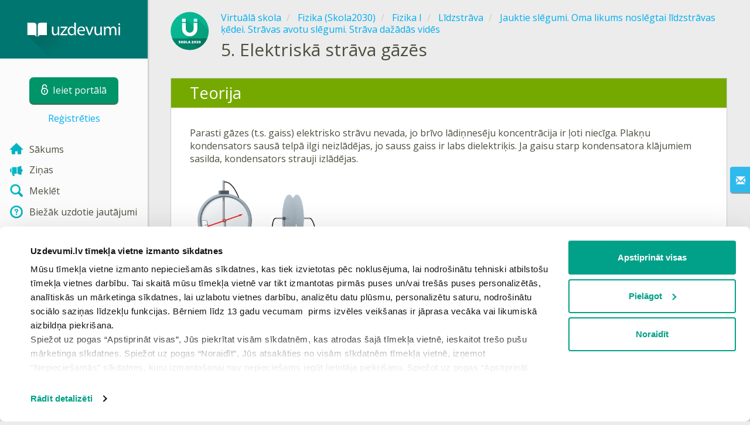

--- FILE ---
content_type: text/html; charset=utf-8
request_url: https://www.uzdevumi.lv/p/fizika-skola2030/fizika-i/lidzstrava-79151/jauktie-slegumi-oma-likums-noslegtai-lidzstravas-kedei-stravas-avotu-sleg_-79154/re-52eb7f7c-6b73-46fc-b5b1-f0a75a048dc9
body_size: 10180
content:

<!DOCTYPE html>
<html lang="lv" class="cat-anon">
<head prefix="og: http://ogp.me/ns#">
    <meta charset="utf-8" />
    <meta http-equiv="X-UA-Compatible" content="IE=edge" />
        <meta name="viewport" content="width=device-width, initial-scale=1.0">
    <title>Elektriskā strāva gāzēs — teorija. Fizika (Skola2030), Fizika I.</title>
    <link href="//fonts.googleapis.com/css2?family=Open+Sans:ital,wght@0,400..600;1,400..600&amp;family=Roboto+Condensed:ital,wght@0,300..400;1,300..400&amp;display=swap&amp;subset=latin,latin-ext" rel="stylesheet" type="text/css" media="screen and (min-width: 768px)" />
<link href="//fonts.googleapis.com/css2?family=Roboto+Condensed:ital,wght@0,300..700;1,300..700&amp;display=swap&amp;subset=latin,latin-ext" rel="stylesheet" type="text/css" media="screen and (max-width: 767px)" />


    <link href="https://cdnjs.cloudflare.com/ajax/libs/twitter-bootstrap/3.4.1/css/bootstrap.min.css" rel="stylesheet"/>

    <link href="//cdn.uzdevumi.lv/bundles/Content/layout?v=-OEbA4TK64mFaloMJH6Cegy4kAynPJSsKDGL2h2Tcjk1&av=7" rel="stylesheet"/>

    
    
    
<script>window.Yk=window.Yk||{};Yk.__load=[];window.$=window.$||function(n){Yk.__load.push(n)};Yk.context={enableRegWithCode:!1,allowPushReminder:!0,exercisePreviewPart:!1}</script>
        <link href="/favicon.ico" rel="shortcut icon" />

<link rel="apple-touch-icon" href="https://cdn.uzdevumi.lv/7/Content/Img/favicon/Uzdevumi/apple-touch-icon.png">
<link rel="icon" type="image/png" href="https://cdn.uzdevumi.lv/7/Content/Img/favicon/Uzdevumi/favicon-32x32.png" sizes="32x32">
<link rel="icon" type="image/png" href="https://cdn.uzdevumi.lv/7/Content/Img/favicon/Uzdevumi/favicon-16x16.png" sizes="16x16">
<link rel="manifest" href="/Content/Img/favicon/Uzdevumi/manifest.json">
<link rel="mask-icon" href="https://cdn.uzdevumi.lv/7/Content/Img/favicon/Uzdevumi/safari-pinned-tab.svg" color="#05a087">
<meta name="msapplication-config" content="/Content/Img/favicon/Uzdevumi/browserconfig.xml" />
<meta name="theme-color" content="#3c5157">        
    <link href="//cdn.uzdevumi.lv/bundles/Content/exercise?v=e3n6xP3r4zH8J4im44wcVn09Ra7Yx1DU4LuC9MhCeYw1&av=7" rel="stylesheet"/>

    
    

    
    
            <meta name="description" content="Teorija tēmā Elektriskā strāva gāzēs." />
    

    
    
<script type="text/plain"  data-cookieconsent="statistics">var sdkInstance="appInsightsSDK",aiName,aisdk;window[sdkInstance]="appInsights";aiName=window[sdkInstance];aisdk=window[aiName]||function(n){function i(n){t[n]=function(){var i=arguments;t.queue.push(function(){t[n].apply(t,i)})}}var t={config:n},u,f,r,e,o;t.initialize=!0;u=document;f=window;setTimeout(function(){var t=u.createElement("script");t.src=n.url||"https://az416426.vo.msecnd.net/scripts/b/ai.2.min.js";u.getElementsByTagName("script")[0].parentNode.appendChild(t)});try{t.cookie=u.cookie}catch(n){}for(t.queue=[],t.version=2,r=["Event","PageView","Exception","Trace","DependencyData","Metric","PageViewPerformance"];r.length;)i("track"+r.pop());return i("startTrackPage"),i("stopTrackPage"),e="Track"+r[0],(i("start"+e),i("stop"+e),i("setAuthenticatedUserContext"),i("clearAuthenticatedUserContext"),i("flush"),!0===n.disableExceptionTracking||n.extensionConfig&&n.extensionConfig.ApplicationInsightsAnalytics&&!0===n.extensionConfig.ApplicationInsightsAnalytics.disableExceptionTracking)||(i("_"+(r="onerror")),o=f[r],f[r]=function(n,i,u,f,e){var s=o&&o(n,i,u,f,e);return!0!==s&&t["_"+r]({message:n,url:i,lineNumber:u,columnNumber:f,error:e}),s},n.autoExceptionInstrumented=!0),t}({samplingPercentage:.3,instrumentationKey:"b67dcee3-ee3a-4ce0-a09e-ea4d4c840a81"});window[aiName]=aisdk;aisdk.queue&&0===aisdk.queue.length&&aisdk.trackPageView({})</script>
<script>window.dataLayer=window.dataLayer||[];dataLayer.push({userIsAuthenticated:!1,UserRole:"",UserClass:"",UserIsVIP:""}),function(n,t,i,r,u){n[r]=n[r]||[];n[r].push({"gtm.start":(new Date).getTime(),event:"gtm.js"});var e=t.getElementsByTagName(i)[0],f=t.createElement(i),o=r!="dataLayer"?"&l="+r:"";f.async=!0;f.src="https://www.googletagmanager.com/gtm.js?id="+u+o;e.parentNode.insertBefore(f,e)}(window,document,"script","dataLayer","GTM-M4VFXF")</script>    
    <link rel="search" type="application/opensearchdescription+xml" title="Uzdevumi.lv" href="/opensearch.xml" />
    <meta property="og:image" content="//uploads.cdn.uzdevumi.lv/upload/VS/icons-2018/share/Fizika_Skola2030.png">

    <style>.sideBarLogoBg{background-color:#008b83!important}.sideBarButtonBg{background-color:#2eadab!important}</style>    </head>
<body itemscope itemtype="http://schema.org/ItemPage" itemref="logoimg"
      class="">
    <noscript><iframe src="https://www.googletagmanager.com/ns.html?id=GTM-M4VFXF" height="0" width="0" style="display:none;visibility:hidden"></iframe></noscript>
    <div class="clmwrap">
<div class="mobile-menu-header sideBarLogoBg">
    <div class="mobile-menu-header-wrap">
            <a class="nauth-link menu-login-link" href="/Account/Login" title="Ieiet portālā">
                <span class="login-link-text">Ieiet portālā</span>
                <span class="login-link-icon sideBarButtonBg"><i class="svg-sprite-site-menu icon-lock"></i></span>
            </a>
        <button class="menu-btn close-menu" title="Izvēlne">
            <i class="svg-sprite-site-menu icon-burger-open"></i>
        </button>
    </div>
</div>        <div class="sidebar" itemscope itemtype="http://schema.org/WPSideBar">
            <div class="wrap">
                <div class="menu-content">
                    <div class="menu-content-wrap">
                        
<div class="menu-header sideBarLogoBg">
    <div class="logo showdesktop">
        <a href="/" itemscope>
            <img id="logoimg" class="showdesktop" src="//uploads.cdn.uzdevumi.lv/upload/logos/menu_logo/Uzd_logo_desk.svg" itemprop="image" alt="Uzdevumi.lv logo" />
        </a>
    </div>
        <div class="loginblock showdesktop" itemscope itemtype="http://schema.org/WebPageElement">
            <button class="btn login big-login-button menu-login-link"
                    id="loginSideBtn"
                    title="Ieiet portālā"
                    data-login-url="/Account/Login"
                    data-no-dialog="0">
                <i class="svg-sprite-site-menu icon-lock"></i><span>Ieiet portālā</span>
            </button>
                <a class="nauth-link menu-register-link" href="/Account/Register">Reģistrēties</a>
        </div>
</div>
                        <div class="menu-block">

    <nav class="menu clearfix" itemscope itemtype="http://schema.org/SiteNavigationElement">
        <div class="menu-list clearfix">

    <div class="link-item tablet-left-col ">
            <a href="/">
                    <div class="icon-wrap">
                        <img src="//uploads.cdn.uzdevumi.lv/upload/menu/New_icon/index.svg" alt="Sākums" />
                    </div>
                <div class="text-wrap">
                    <span>
                        Sākums
                    </span>
                </div>
            </a>
    </div>
    <div class="link-item tablet-left-col">
            <a href="/news/forme">
                    <div class="icon-wrap">
                        <img src="//uploads.cdn.uzdevumi.lv/upload/menu/New_icon/news_1.svg" alt="Ziņas" />
                    </div>
                <div class="text-wrap">
                    <span>
                        Ziņas
                    </span>
                </div>
            </a>
    </div>
    <div class="link-item tablet-left-col">
            <a href="/search">
                    <div class="icon-wrap">
                        <img src="//uploads.cdn.uzdevumi.lv/upload/menu/New_icon/search.svg" alt="Meklēt" />
                    </div>
                <div class="text-wrap">
                    <span>
                        Meklēt
                    </span>
                </div>
            </a>
    </div>
    <div class="link-item tablet-left-col separator">
            <a href="/info/lapas/biezak-uzdotie-jautajumi">
                    <div class="icon-wrap">
                        <img src="//uploads.cdn.uzdevumi.lv/upload/menu/New_icon/help.svg" alt="Biežāk uzdotie jautājumi" />
                    </div>
                <div class="text-wrap">
                    <span>
                        Biežāk uzdotie jautājumi
                    </span>
                </div>
            </a>
    </div>
    <div class="link-item tablet-left-col separator">
            <a href="/prof/LandingOrManage">
                    <div class="icon-wrap">
                        <img src="//uploads.cdn.uzdevumi.lv/upload/proff_orange.svg" alt="PROF pakalpojums" />
                    </div>
                <div class="text-wrap">
                    <span>
                        PROF pakalpojums
                    </span>
                </div>
            </a>
    </div>
    <div class="link-item tablet-left-col">
            <a href="/Top">
                    <div class="icon-wrap">
                        <img src="//uploads.cdn.uzdevumi.lv/upload/menu/New_icon/top.svg" alt="Top" />
                    </div>
                <div class="text-wrap">
                    <span>
                        Top
                    </span>
                </div>
            </a>
    </div>
    <div class="link-item tablet-left-col separator">
            <a href="/school">
                    <div class="icon-wrap">
                        <img src="//uploads.cdn.uzdevumi.lv/upload/menu/New_icon/educational _place.svg" alt="Izglītības iestādes" />
                    </div>
                <div class="text-wrap">
                    <span>
                        Izglītības iestādes
                    </span>
                </div>
            </a>
    </div>
    <div class="link-item">
            <a href="/p">
                    <div class="icon-wrap">
                        <img src="//uploads.cdn.uzdevumi.lv/upload/menu/New_icon/subjects.svg" alt="Virtuālā skola" />
                    </div>
                <div class="text-wrap">
                    <span>
                        Virtuālā skola
                    </span>
                </div>
            </a>
    </div>
    <div class="link-item">
            <a href="/testwork">
                    <div class="icon-wrap">
                        <img src="//uploads.cdn.uzdevumi.lv/upload/menu/New_icon/test_works.svg" alt="Pārbaudes darbi" />
                    </div>
                <div class="text-wrap">
                    <span>
                        Pārbaudes darbi
                    </span>
                </div>
            </a>
    </div>
    <div class="link-item ">
            <a href="/info/matematiskais-keriens-2026?from=left-menu-anonimi-matematikas-konkurss2026">
                    <div class="icon-wrap">
                        <img src="//uploads.cdn.uzdevumi.lv/upload/menu/New_icon/Konkurss-ikona-menu.svg" alt="Konkurss 2026" />
                    </div>
                <div class="text-wrap">
                    <span>
                        Konkurss 2026
                            <img src="https://uploads.cdn.uzdevumi.lv/upload/aktuali.svg" alt="Konkurss 2026" class="additionalIcon" />
                    </span>
                </div>
            </a>
    </div>
    <div class="link-item ">
            <a href="/p/starpbridis?from=left-menu-starpbridis">
                    <div class="icon-wrap">
                        <img src="//uploads.cdn.uzdevumi.lv/upload/menu/New_icon/Starpbridis.svg" alt="Starpbrīdis" />
                    </div>
                <div class="text-wrap">
                    <span>
                        Starpbrīdis
                    </span>
                </div>
            </a>
    </div>
    <div class="link-item">
            <a href="/ProgressReports">
                    <div class="icon-wrap">
                        <img src="//uploads.cdn.uzdevumi.lv/upload/menu/New_icon/results.svg" alt="Skolēnu rezultāti" />
                    </div>
                <div class="text-wrap">
                    <span>
                        Skolēnu rezultāti
                    </span>
                </div>
            </a>
    </div>
    <div class="link-item separator">
            <a href="/p-updates">
                    <div class="icon-wrap">
                        <img src="//uploads.cdn.uzdevumi.lv/upload/menu/New_icon/updates.svg" alt="Jaunas tēmas" />
                    </div>
                <div class="text-wrap">
                    <span>
                        Jaunas tēmas
                    </span>
                </div>
            </a>
    </div>
    <div class="link-item">
            <a href="javascript:" class="feebacklink" data-lang="">
                    <div class="icon-wrap">
                        <img src="//uploads.cdn.uzdevumi.lv/upload/menu/New_icon/review.svg" alt="Nosūtīt atsauksmi" />
                    </div>
                <span>Nosūtīt atsauksmi</span>
            </a>
    </div>
            

                <div class="more-section">
                    <div class="link-item more-expander tablet-left-col">
                        <a href="javascript:" id="menu-more-link">
                            <i class="svg-sprite-site-menu icon-expand"></i>
                            <span>Skatīt vairāk</span>
                        </a>
                    </div>
    <div class="link-item tablet-left-col">
            <a href="/info/par-mums" class="noicon">
                <div class="text-wrap">
                    <span>
                        Par mums
                    </span>
                </div>
            </a>
    </div>
    <div class="link-item tablet-left-col">
            <a href="/info/vecakiem" class="noicon">
                <div class="text-wrap">
                    <span>
                        Vecākiem
                    </span>
                </div>
            </a>
    </div>
    <div class="link-item tablet-left-col">
            <a href="/info/skolotajiem" class="noicon">
                <div class="text-wrap">
                    <span>
                        Skolotājiem
                    </span>
                </div>
            </a>
    </div>
    <div class="link-item">
            <a href="/info/kontakti" class="noicon">
                <div class="text-wrap">
                    <span>
                        Kontakti
                    </span>
                </div>
            </a>
    </div>
    <div class="link-item">
            <a href="/noteikumi" class="noicon">
                <div class="text-wrap">
                    <span>
                        Noteikumi
                    </span>
                </div>
            </a>
    </div>
                </div>
        </div>
    </nav>

                        </div>
                    </div>
                </div>
            </div>
        </div>
        <div class="main-content" >
            <div class="flex">

<div class="mobile-top-bar showmobile sideBarLogoBg hide" itemscope itemtype="http://schema.org/WebPageElement">
    <div class="mobile-top-bar-wrap">
            <div class="logo">
                <a href="/" itemscope>
                    <img src="//uploads.cdn.uzdevumi.lv/upload/logos/menu_logo/Uzd_logo_mob.svg" alt="Uzdevumi.lv logo" />
                </a>
            </div>
                <a class="nauth-link menu-login-link" href="/Account/Login" title="Ieiet portālā">
                    <span class="login-link-icon sideBarButtonBg">
                        <i class="svg-sprite-site-menu icon-lock"></i>
                    </span>
                </a>
            <button class="menu-btn" title="Izvēlne">
                <i class="svg-sprite-site-menu icon-burger"></i>
            </button>
    </div>
</div>                <div class="sc-wrap">
                    
                </div>
                
                <div class="flex-item">
                    <div class="tframe">
                        <div class="container-fluid wrap ">
                            <div class="sc-wrap">
                                
                            </div>
                            









<div class="page-header clearfix with-crumbs vs-header compact-style ExerciseRunExercise" itemscope>
    

<div class="crc-progress no-progress" title="">
            <div class="icon" style="background-image: url(//uploads.cdn.uzdevumi.lv/upload/VS/icons-2018/Fizika_Skola2030.svg)"></div>
    </div>



        <ul class="breadcrumb" itemscope itemtype="https://schema.org/BreadcrumbList">
                <li class="Subjects" itemprop="itemListElement" itemscope itemtype="https://schema.org/ListItem">
                    <a href="/p" itemprop="item"><span itemprop="name">Virtuālā skola</span></a>
                    <meta itemprop="position" content="1" />
                </li>
                <li class="Subject" itemprop="itemListElement" itemscope itemtype="https://schema.org/ListItem">
                    <a href="/p/fizika-skola2030" itemprop="item"><span itemprop="name">Fizika (Skola2030)</span></a>
                    <meta itemprop="position" content="2" />
                </li>
                <li class="EducationProgram" itemprop="itemListElement" itemscope itemtype="https://schema.org/ListItem">
                    <a href="/p/fizika-skola2030/fizika-i" itemprop="item"><span itemprop="name">Fizika I</span></a>
                    <meta itemprop="position" content="3" />
                </li>
                <li class="Topic" itemprop="itemListElement" itemscope itemtype="https://schema.org/ListItem">
                    <a href="/p/fizika-skola2030/fizika-i/lidzstrava-79151" itemprop="item"><span itemprop="name">Līdzstrāva</span></a>
                    <meta itemprop="position" content="4" />
                </li>
                <li class="SubTopic" itemprop="itemListElement" itemscope itemtype="https://schema.org/ListItem">
                    <a href="/p/fizika-skola2030/fizika-i/lidzstrava-79151/jauktie-slegumi-oma-likums-noslegtai-lidzstravas-kedei-stravas-avotu-sleg_-79154" itemprop="item"><span itemprop="name">Jauktie slēgumi. Oma likums noslēgtai līdzstrāvas ķēdei. Strāvas avotu slēgumi. Strāva dažādās vidēs</span></a>
                    <meta itemprop="position" content="5" />
                </li>
        </ul>
    
    <div class="title-box">
            <div class="go-back SubTopic"><a href="/p/fizika-skola2030/fizika-i/lidzstrava-79151/jauktie-slegumi-oma-likums-noslegtai-lidzstravas-kedei-stravas-avotu-sleg_-79154"></a></div>
        

        <h1 class="left-clm long">
                <span class="title-number" id="itempos" itemprop="position">5.</span>
            <span id="itemtitle" itemprop="name">
                Elektriskā strāva gāzēs
            </span>
        </h1>
    </div>
</div>

<div class="block sm-easy-header no-bmarg">
    <div class="header clearfix hidden-xs">
        <h3 class="pull-left">Teorija</h3>
    </div>
    <div class="blockbody" itemprop="mainContentOfPage" itemscope itemtype="http://schema.org/WebPageElement">
        <div class="taskhtmlwrapper" id="taskhtml" itemscope itemtype="http://schema.org/CreativeWork" itemref="itemtitle itempos">
            
	<div   >
	<div>Parasti gāzes (t.s. gaiss) elektrisko strāvu nevada, jo brīvo lādiņnesēju koncentrācija ir ļoti niecīga. Plakņu kondensators sausā telpā ilgi neizlādējas, jo sauss gaiss ir labs dielektriķis. Ja gaisu starp kondensatora klājumiem sasilda, kondensators strauji izlādējas.</div>
<div>&nbsp;</div>
<div><img class="gxs-resource-image" alt="GIF unnamed2.gif" src="https://resources.cdn.uzdevumi.lv/6bda2bb6-9a98-4bd6-8d64-ff595e0b41ba/GIFunnamed2.gif" width="300" height="163" /></div>
<div>&nbsp;</div>
<div>No tā izriet, ka gaisam sasilstot, tajā rodas <span class="gxst-emph">brīvie lādiņnesēji</span>.</div>
<div>
<div class="gxst-definition"><div>Procesu, kas nodro&scaron;ina neitrālo gāzes molekulu sadalī&scaron;anos pozitīvi lādētos jonos un elektronos, sauc par <span class="gxst-emph">jonizāciju</span>.</div></div>
</div>
<div>Jonizāciju var izraisīt, piemēram,</div>
<ul>
<li>starojums</li>
</ul>
<div><img class="gxs-resource-image" alt="Jonizacija.png" src="https://resources.cdn.uzdevumi.lv/6b9b465a-c320-42a9-9134-0b382073ee79/Jonizacijaw400.png" width="400" height="260" sizes="(max-width: 400px) 100vw, 400px" srcset="https://resources.cdn.uzdevumi.lv/6b9b465a-c320-42a9-9134-0b382073ee79/Jonizacijaw400.png 400w, https://resources.cdn.uzdevumi.lv/add3d81c-9fde-4941-a12f-e54ce5abfb9a/Jonizacijaw800.png 800w, https://resources.cdn.uzdevumi.lv/ebaaae69-396e-47f7-ae6d-a597a4f01761/Jonizacija.png 906w" /></div>
<ul>
<li>brīvi elektroni ar pietiekami lielo enerģiju</li>
</ul>
<div><img class="gxs-resource-image" alt="jonizacija2.png" src="https://resources.cdn.uzdevumi.lv/0f5315ea-7bc2-43a9-990d-10ebb39181ca/jonizacija2w300.png" width="300" height="183" sizes="(max-width: 300px) 100vw, 300px" srcset="https://resources.cdn.uzdevumi.lv/0f5315ea-7bc2-43a9-990d-10ebb39181ca/jonizacija2w300.png 300w, https://resources.cdn.uzdevumi.lv/c806a14d-c158-4439-b17d-4f89b4cda56f/jonizacija2w600.png 600w, https://resources.cdn.uzdevumi.lv/e3eb5932-1d24-4fbf-89d2-2f6a5dce5568/jonizacija2.png 843w" /></div>
<div>&nbsp;</div>
<div>Elektroni var pievienoties neitrālām molekulām, tā rodas <span class="gxst-emph">negatīvie joni</span>.<br />Tātad, lādiņnesēji gāzēs ir gan joni, gan elektroni, t.i. gāzēm piemīt jonu un elektronu vadītspēja. Kamēr gāzē nav radīts elektriskais lauks, strāva tajā neplūst. Elektriskā laukā sākas lādiņnesēju virzīta kustība, un tajā sāk plūst strāva.</div>
<div>
<div class="gxst-definition"><div>Strāvu gāzēs sauc par <span class="gxst-emph">gāzu izlādi</span>.</div></div>
</div>
<div>Izlādes notiek gan atmosfēras spiedienā (dzirksteļizlāde, koronizlāde un elektriskais loks), gan pazeminātā spiedienā (mirdzizlāde).</div>
<div>&nbsp;</div>
<div><span class="gxst-emph">Dzirksteļizlāde</span> notiek, piemēram, starp diviem elektrodiem, ja elektriskā lauka intensitāte būs pietiekami liela, lai atrautu no katoda elektronus, kuri jonizē gaisa molekulas, vai paātrinātu jau eso&scaron;as lādētas daļiņas līdz enerģijai, kuras pietiks gaisa molekulu jonizācijai. Tā rodas lādiņnesēji&nbsp;&mdash; joni un elektroni, kas pārvietojas elektriskā laukā, veidojot sazarotus kanālus, kuros gāzes temperatūra ir ļoti liela. Dabā liela dzirkstele ir zibens.</div>
<div>&nbsp;</div>
<div><img class="gxs-resource-image" alt="shutterstock_1926181556.jpg" src="https://resources.cdn.uzdevumi.lv/d8defdc6-e6c6-4e4b-aba6-b502a1164606/shutterstock1926181556w200.jpg" width="200" height="299" sizes="(max-width: 200px) 100vw, 200px" srcset="https://resources.cdn.uzdevumi.lv/d8defdc6-e6c6-4e4b-aba6-b502a1164606/shutterstock1926181556w200.jpg 200w, https://resources.cdn.uzdevumi.lv/125f37cc-376c-4ca4-954d-d26a57d5899c/shutterstock1926181556w400.jpg 400w, https://resources.cdn.uzdevumi.lv/357cf795-4425-4755-930e-1e10e4de35bf/shutterstock1926181556w685.jpg 685w" />&nbsp;<img class="gxs-resource-image" alt="shutterstock_727206889.jpg" src="https://resources.cdn.uzdevumi.lv/c6127d66-1053-4d9d-9c16-59e3165d8d76/shutterstock727206889w400.jpg" width="400" height="300" sizes="(max-width: 400px) 100vw, 400px" srcset="https://resources.cdn.uzdevumi.lv/c6127d66-1053-4d9d-9c16-59e3165d8d76/shutterstock727206889w400.jpg 400w, https://resources.cdn.uzdevumi.lv/163f6963-6546-46d0-a207-572938d39ecf/shutterstock727206889w800.jpg 800w, https://resources.cdn.uzdevumi.lv/0dfeb042-15dc-4eab-8ae0-f59d1f7b8ea2/shutterstock727206889.jpg 1024w" /></div>
<div>&nbsp;</div>
<div>Dzirksteļizlādi var novērot ieslēdzot un izslēdzot elektriskās ķēdes slēdzi. Dzirksteļizlādes izmanto metālu gravē&scaron;anā, ka arī benzīna iek&scaron;dedzes dzinējos (izlāde rodas starp aizdedzes sveces elektrodiem).</div>
<div>&nbsp;</div>
<div><span class="gxst-emph">Koronizlādi</span> var novērot ap smailiem priek&scaron;metiem, piemēram, elektropārvades līnijas vadiem (rada elektroenerģijas zudumus).</div>
<div>&nbsp;</div>
<div><img class="gxs-resource-image" alt="shutterstock_1209292888.jpg" src="https://resources.cdn.uzdevumi.lv/8fb9051e-cf36-4ce7-b130-0e4b3d863ee7/shutterstock1209292888w300.jpg" width="300" height="225" sizes="(max-width: 300px) 100vw, 300px" srcset="https://resources.cdn.uzdevumi.lv/8fb9051e-cf36-4ce7-b130-0e4b3d863ee7/shutterstock1209292888w300.jpg 300w, https://resources.cdn.uzdevumi.lv/87f8e0e1-c759-45ee-82e4-162f60c29c15/shutterstock1209292888w600.jpg 600w, https://resources.cdn.uzdevumi.lv/503f7561-ea85-4def-847f-c9bc6f136ba4/shutterstock1209292888.jpg 1024w" /></div>
<div>&nbsp;</div>
<div>Spēcīgs elektriskais lauks atrauj elektronus, kuri izraisa molekulu jonizāciju un gāzē sākas vāja spīdē&scaron;ana &ndash; koronizlāde. Izlādi izmanto filtros, lai attīrītu dūmgāzes no piemaisījumiem. Ar koronizlādi apstrādā dažādu materiālu virsmas, lai palielinātu slapinā&scaron;anu&nbsp;un adhēziju (starpmolekulāra saistība starp kontaktā eso&scaron;ām dažādu cietu vai &scaron;ķidru vielu virsmām).</div>
<div>&nbsp;</div>
<div><img class="gxs-resource-image" alt="shutterstock_1776987512.jpg" src="https://resources.cdn.uzdevumi.lv/3c3b02d2-8b70-472c-89f0-0d511f108e73/shutterstock1776987512w300.jpg" width="300" height="225" sizes="(max-width: 300px) 100vw, 300px" srcset="https://resources.cdn.uzdevumi.lv/3c3b02d2-8b70-472c-89f0-0d511f108e73/shutterstock1776987512w300.jpg 300w, https://resources.cdn.uzdevumi.lv/649cbe0c-aaf1-49bb-87a5-182b5d7a791d/shutterstock1776987512w600.jpg 600w, https://resources.cdn.uzdevumi.lv/4e7ddcee-0b99-4904-88ee-bd2b957339ba/shutterstock1776987512.jpg 1024w" /></div>
<div><br /><span class="gxst-emph">Lokizlāde</span> rodas starp diviem elektrodiem, ja tos saliek kopā (līdz kontakta vieta sakarst) un pēc tam nedaudz attālina. Starp elektrodiem izveidojas ļoti spilgts lokveida kanāls.</div>
<div>&nbsp;</div>
<div><img class="gxs-resource-image" alt="shutterstock_655419430.jpg" src="https://resources.cdn.uzdevumi.lv/afe97035-1465-45ef-9336-c43ba0e67c3f/shutterstock655419430w300.jpg" width="300" height="225" sizes="(max-width: 300px) 100vw, 300px" srcset="https://resources.cdn.uzdevumi.lv/afe97035-1465-45ef-9336-c43ba0e67c3f/shutterstock655419430w300.jpg 300w, https://resources.cdn.uzdevumi.lv/cb02ae85-27d3-4395-bdeb-7be03dab6bae/shutterstock655419430w600.jpg 600w, https://resources.cdn.uzdevumi.lv/4487e242-c530-437a-a707-4f260ac4986c/shutterstock655419430.jpg 1024w" /></div>
<div>&nbsp;</div>
<div>Lādiņnesēji rodas gan izlidojot elektroniem no sakarsēta katoda, gan termiskās jonizācijas dēļ. Lokizlādi izmanto, piemēram, metālu metinā&scaron;anā un grie&scaron;anā.</div>
<div>&nbsp;</div>
<div><img class="gxs-resource-image" alt="shutterstock_1161308839.jpg" src="https://resources.cdn.uzdevumi.lv/4afc6bc2-62db-4dab-9323-e920234f9906/shutterstock1161308839w300.jpg" width="300" height="225" sizes="(max-width: 300px) 100vw, 300px" srcset="https://resources.cdn.uzdevumi.lv/4afc6bc2-62db-4dab-9323-e920234f9906/shutterstock1161308839w300.jpg 300w, https://resources.cdn.uzdevumi.lv/a4981279-1b31-4f22-9ead-29f337f83a79/shutterstock1161308839w600.jpg 600w, https://resources.cdn.uzdevumi.lv/503bb0b2-61ff-4e52-b28f-3e9af333b7e7/shutterstock1161308839.jpg 1024w" /></div>
<div><br /><span class="gxst-emph">Mirdzizlāde</span> notiek stikla caurulē starp diviem elektrodiem pazeminātā spiedienā. Pozitīvo jonu sadursme ar katodu izraisa elektronu izsi&scaron;anu, kuri, savukārt, jonizē gāzes molekulas. Rekombinācijas procesā (neitrālu molekulu veido&scaron;anās no joniem un elektroniem) izdalās enerģija gaismas veidā. Katra gāze spīd ar noteiktu krāsu (gaiss spīd rozā krāsā, neons &ndash; sarkanā, argons - zilzaļā utt.).</div>
<div><br /><img class="gxs-resource-image" alt="LED neon tube light.png" src="https://resources.cdn.uzdevumi.lv/777e0394-2b7f-4df5-92b2-925c4bb1adad/LEDneontubelightw300.png" width="300" height="223" sizes="(max-width: 300px) 100vw, 300px" srcset="https://resources.cdn.uzdevumi.lv/777e0394-2b7f-4df5-92b2-925c4bb1adad/LEDneontubelightw300.png 300w, https://resources.cdn.uzdevumi.lv/97732faa-a503-4c39-a740-7c25c79bc0da/LEDneontubelightw600.png 600w, https://resources.cdn.uzdevumi.lv/7b318406-368a-4d3d-aeab-a5374ee493ff/LEDneontubelightw1800.png 1800w, https://resources.cdn.uzdevumi.lv/3113306f-5525-4485-bd67-9d1528165a27/LEDneontubelightw4487.png 4487w" /></div>
<div>&nbsp;</div>
<div>Mirdzizlādi izmanto dienas gaismas spuldzēs:</div>
<div>&nbsp;</div>
<div><img class="gxs-resource-image" alt="shutterstock_1037907718.jpg" src="https://resources.cdn.uzdevumi.lv/bb94f7a3-b502-4e52-a19b-ff9dca9c6e5f/shutterstock1037907718w300.jpg" width="300" height="225" sizes="(max-width: 300px) 100vw, 300px" srcset="https://resources.cdn.uzdevumi.lv/bb94f7a3-b502-4e52-a19b-ff9dca9c6e5f/shutterstock1037907718w300.jpg 300w, https://resources.cdn.uzdevumi.lv/23ebd538-4d50-4921-9fb6-85e70a2d1885/shutterstock1037907718w600.jpg 600w, https://resources.cdn.uzdevumi.lv/91058cc2-1fdc-4e59-b697-f93b699a8762/shutterstock1037907718.jpg 1024w" /></div><meta itemprop="image" content="https://resources.cdn.uzdevumi.lv/6b9b465a-c320-42a9-9134-0b382073ee79/Jonizacijaw400.png" /></div>
	
	
	

            <meta itemprop="interactivityType" content="expositive" />
<meta itemprop="learningResourceType" content="article" />
<meta itemprop="educationalUse" content="self-education" />
    <meta itemprop="dateCreated" content="2021-07-15T16:14:17Z" />
    <meta itemprop="dateModified" content="2024-01-21T20:53:00Z" />
<meta itemprop="inLanguage" content="lv" />

        </div>
    </div>
</div>
<div class="nav-table row ExerciseRunExercise" itemscope itemtype="http://schema.org/SiteNavigationElement">
    <div class="nav-cell col-xs-4">



<a href="/p/fizika-skola2030/fizika-i/lidzstrava-79151/jauktie-slegumi-oma-likums-noslegtai-lidzstravas-kedei-stravas-avotu-sleg_-79154/re-0f532c57-7638-4e47-863f-14f3b459373a" class="cn-nav-left-Theory">
    <span class="nav-button nav-left"></span>
    <span>Iepriekšējā teorija</span>
</a>    </div>
    <div class="nav-cell col-xs-4">
        


<a href="/p/fizika-skola2030/fizika-i/lidzstrava-79151/jauktie-slegumi-oma-likums-noslegtai-lidzstravas-kedei-stravas-avotu-sleg_-79154" class="cn-nav-top-">
    <span class="nav-button nav-top"></span>
    <span>Atgriezties tēmā</span>
</a>
    </div>
    <div class="nav-cell col-xs-4">



<a href="/p/fizika-skola2030/fizika-i/lidzstrava-79151/jauktie-slegumi-oma-likums-noslegtai-lidzstravas-kedei-stravas-avotu-sleg_-79154/re-daaee952-9213-4cd3-99a6-1b6cd00f7c7f" class="cn-nav-right-Theory">
    <span class="nav-button nav-right"></span>
    <span>Nākamā teorija</span>
</a>    </div>
</div>

    <div class="feedback-button-block visible-xs top-buffer-30px">
        <div class="line">
            <hr />
        </div>
        <div>
            <a href="javascript:void(0)" class="btn light oneliner"
               data-url-feedback-dialog="/FeedBack/FeedBack"
               data-bread-crumbs="Virtuālā skola/Fizika (Skola2030)/Fizika I/Līdzstrāva/Jauktie slēgumi. Oma likums noslēgtai līdzstrāvas ķēdei. Strāvas avotu slēgumi. Strāva dažādās vidēs"
               data-view-id="18886"
               data-view-version="57045"
               data-exercise-id="52eb7f7c-6b73-46fc-b5b1-f0a75a048dc9"
               data-topic-id=""
               data-test-id=""
               data-result-id=""
               data-result-cls=""
               data-ex-position=""
               data-feedback-mode="VirtualSchool">
                Nosūtīt atsauksmi
            </a>
        </div>
        <div class="line">
            <hr />
        </div>
    </div>
    <div class="feedBack slider in-iframe-fixed-center">
        <div class="left-edge"><i class="glyphicon glyphicon-envelope"></i></div>
        <div class="contents">
            <div class="slider-image">
            </div>
            <div class="feedBack-link slider-links">
                Atradi kļūdu?
                <div class="top-buffer-10px">
                    <a href="javascript:void(0)" class="dot"
                       data-url-feedback-dialog="/FeedBack/FeedBack"
                       data-bread-crumbs="Virtuālā skola/Fizika (Skola2030)/Fizika I/Līdzstrāva/Jauktie slēgumi. Oma likums noslēgtai līdzstrāvas ķēdei. Strāvas avotu slēgumi. Strāva dažādās vidēs"
                       data-exercise-id="52eb7f7c-6b73-46fc-b5b1-f0a75a048dc9"
                       data-view-id="18886"
                       data-view-version="57045"
                       data-topic-id=""
                       data-test-id=""
                       data-result-id=""
                       data-result-cls=""
                       data-ex-position=""
                       data-feedback-mode="VirtualSchool">
                        Sūti mums ziņu!
                    </a>
                </div>
            </div>
        </div>
    </div>
    <div id="feedBackDialog"></div>



                                <div class="sc-wrap">
                                    
                                </div>
                        </div>
                    </div>
                </div>
                

<div class="footer" itemscope itemtype="http://schema.org/WPFooter">
    <div class="copyright">
        <div class="tframeblock-footer">
                    <span class="cpr">Copyright &copy; 2026 SIA Uzdevumi.lv</span>
                            <span class="cpr-link-wrap">
                                    <a href="/info/kontakti" class="cpr-link">Kontakti</a>
                            </span>
                            <span class="cpr-link-wrap">
                                    <a href="/noteikumi/lietosanas-noteikumi" class="cpr-link">Lietošanas noteikumi</a>
                            </span>
                            <span class="cpr-link-wrap">
                                    <a href="/noteikumi/privatuma-politika" class="cpr-link">Privātuma politika</a>
                            </span>
                            <span class="cpr-link-wrap">
                                    <a href="javascript:Cookiebot.renew()" class="cpr-link">Sīkdatņu iestatījumi</a>
                            </span>

        </div>
    </div>
</div>



            </div>
        </div>
    </div>
        <div id="loginDialog" class="signindialog hideme dialog">
            <div id="loginDialogPlaceHolder" class="ajax-loading"></div>
        </div>
        <div class="signindialog-overlay hideme"></div>
        <script src="https://cdnjs.cloudflare.com/ajax/libs/jquery/3.4.1/jquery.min.js" crossorigin="anonymous"></script>

    <script src="//cdn.uzdevumi.lv/bundles/Scripts/layout/lv?v=K2enip7eITkkluGg0JsO9NXGVd_qjMaQRmc5p69OwjA1&av=7" crossorigin="anonymous"></script>

    
    
    
            
    
<script>document.addEventListener("DOMContentLoaded",function(){Yk.blockedIframesPlaceholder.init({consentTemplateSelector:"#consentTemplate",adblockTemplateSelector:"#contentFilterTemplate",skipCookieConsent:0})})</script>

<template id="consentTemplate">
    <div class="blocked-iframe-placeholder consent-required cookieconsent-optout-marketing cookieconsent-optout-statistics cookieconsent-optout-preferences">
        <div class="blocked-iframe-center-content">
            <div class="blocked-iframe-icon">
                <i class="blocked-iframe-icon-image consent-icon"></i>
            </div>
            <div class="consent-message">Lai skatītu šo saturu, jāapstiprina visas sīkdatnes</div>
            <div class="blocked-iframe-button-container">
                <button class="blocked-iframe-button" onclick="window.Cookiebot.renew()" type="button">
                    Apstiprināt
                </button>
            </div>
        </div>
    </div>
</template>

<template id="contentFilterTemplate">
    <div class="blocked-iframe-placeholder content-filter-warning">
        <div class="blocked-iframe-center-content">
            <div class="blocked-iframe-icon">
                <i class="blocked-iframe-icon-image content-warning-icon"></i>
            </div>
            <div class="content-filter-message">
                <h2>Pamanīts reklāmas bloķētājs!</h2>
                <p>Lai turpinātu, lūdzam izslēgt reklāmas bloķētāju un atjaunot lapu!</p>
            </div>
        </div>
    </div>
</template>    

    
    

    

    

    


    <script src="//cdn.uzdevumi.lv/bundles/Scripts/exercise?v=3f3NyWRHB_eUFmNqgUB0a61ieyc5tTxdFG00kLmJdFA1&av=7" crossorigin="anonymous"></script>

    <script>(function(){window.Yk=window.Yk||{};var n=Yk.Math=Yk.Math||{},t=n.style=n.style||{};t.undefinedFont='"Open Sans", "Roboto Condensed", sans-serif';t.additionalLetterCharacters="а-яāčēģīķļņšūž";n.debug=0;n.cdnUrl="https://cdn.uzdevumi.lv/7";window.MathJax={AuthorInit:function(){MathJax.Hub.Config({delayStartupUntil:"configured"});n.mathJaxReady=!0;n.startCreated&&n.configSet&&n.mathJaxReady&&n.start()}}})()</script>
<script src="https://cdnjs.cloudflare.com/ajax/libs/mathjax/2.7.9/MathJax.js" crossorigin="anonymous" async>
</script>


    


    



    <script>$.each(Yk.__load,function(n,t){$(t)})</script>


    <script>$(function(){Yk.virtualSchool.initSliders(0,"prsnt")});$(function(){Yk.exercise.init(Yk.exerciseJsSettings);Yk.exercise.saveLastExerciseOrTest("52eb7f7c-6b73-46fc-b5b1-f0a75a048dc9");Yk.exercise.dispatchResultEvent({activityType:"lesson",action:"experienced",defaultCultureCode:"lv-LV",activityName:"Elektriskā strāva gāzēs",userId:"nujhebwszz13whifjeva1zqb",domain:"https://www.uzdevumi.lv",activityUrl:"https://www.uzdevumi.lv/p/fizika-skola2030/fizika-i/lidzstrava-79151/jauktie-slegumi-oma-likums-noslegtai-lidzstravas-kedei-stravas-avotu-sleg_-79154/re-52eb7f7c-6b73-46fc-b5b1-f0a75a048dc9"})}),function(){var n=Yk.ondemand=Yk.ondemand||{},t=n.bundles=n.bundles||{};t["jquery-ui-ondemand"]={inject:'\r\n<link href="//cdn.uzdevumi.lv/bundles/Content/jqueryui?v=VFJPpGuxjLlk4Nsar1k8xbt4Xo0T8xbIHVsSsmQXcgA1&av=7" rel="stylesheet"/>\r\n<script src="//cdn.uzdevumi.lv/bundles/Scripts/jqueryui/lv?v=6I1HDQLr_oEUqxwfOO1uIKQfcikQ9-DWDLBGD1SouD01&av=7" crossorigin="anonymous"><\/script>\r\n\r\n'}}(),function(){var n=Yk.ondemand=Yk.ondemand||{},t=n.bundles=n.bundles||{};t["fancybox-ondemand"]={inject:'\r\n<link href="https://cdnjs.cloudflare.com/ajax/libs/fancybox/3.5.7/jquery.fancybox.min.css" rel="stylesheet"/>\r\n<link href="/bundles/Content/fancybox-custom?v=IHInDWDwXj6gIXdL1UJF4SqRVBFJn5wpel5WjHuhC8s1" rel="stylesheet"/>\r\n<script src="https://cdnjs.cloudflare.com/ajax/libs/fancybox/3.5.7/jquery.fancybox.min.js" crossorigin="anonymous"><\/script>\r\n\r\n'}}(),function(){var n=Yk.ondemand=Yk.ondemand||{},t=n.bundles=n.bundles||{};t["slick-slider-ondemand"]={inject:'\r\n<link href="//cdn.uzdevumi.lv/bundles/Content/slick-slider?v=ohTtER6J36IJrwg2nGkKYgDYH16uPCOmiH824M3L7CU1&av=7" rel="stylesheet"/>\r\n<script src="//cdn.uzdevumi.lv/bundles/Scripts/slick-slider?v=MsoTcswwKOqYIg4IFfJ016G_n1-rT1udOULIxR8el1o1&av=7" crossorigin="anonymous"><\/script>\r\n\r\n'}}(),function(){var n=Yk.ondemand=Yk.ondemand||{},t=n.bundles=n.bundles||{};t["autocomplete-ondemand"]={inject:'\r\n<link href="//cdn.uzdevumi.lv/bundles/Content/select2?v=Nv9UElRtvPS2j7HSrF2tO8PcTQMEgK7az3WisuUfObM1&av=7" rel="stylesheet"/>\r\n<script src="//cdn.uzdevumi.lv/bundles/Scripts/autocomplete/lv?v=gCDFgV2Pq3domID87StBePB1Ph6dpVsIk973Q_xuwDY1&av=7" crossorigin="anonymous"><\/script>\r\n\r\n'}}(),function(){window.Yk=window.Yk||{};Yk.exerciseJsSettings={Resources:{helpTitle:"Palīdzība",whatIsCorrectAnswer:"Kāda ir pareizā atbilde?",yourAnswerIsCorrect:"Tava atbilde ir pareiza!",yourAnswerIsSaved:"Tava atbilde ir saglabāta",correctAnswerExtraCaption:"Gribi zināt pareizo atbildi?",correctAnswerExtraName:"Pieslēgt",openInNewWindow:"Atvērt jaunā cilnē",fileInputsDisabled:'Šī funkcionalitāte pieejama tikai sadaļā "Pārbaudes darbi".',VideoAnswerOnlyTaskSubmitButton:"Pabeigt",answerPointHtml:'<span class="answer-point" title="Punkti"> p.<\/span>',fieldIsNotScoredText:"Atbildes lauks netiek vērtēts.",answerNotSaved:"Atbilde nav saglabāta",SomeAnswerEmbedsAreNotAnswered:"Pirms atbildes iesniegšanas Tev jāatbild uz visiem interaktīvajiem jautājumiem šajā uzdevumā. Lūdzu, atbildi uz visiem jautājumiem un mēģini vēlreiz!",SomeAnswerVideosAreNotWatched:"Lai atbildētu uz šo jautājumu, Tev jānoskatās video līdz galam. Lūdzu, noskaties video un mēģini vēlreiz!",fieldIsNotValidatedText:"Atbildes lauks netiek vērtēts.",UnsavedChangesLeaveWarning:"Šajā lapā ir nesaglabātas izmaiņas. Vai Jūs esat pārliecināts, ka vēlaties šo lapu aizvērt?",RevertChanges:"Atcelt izmaiņas",DoNotRevertChanges:"Atstāt izmaiņas",AreYouSureYouWantToRevertChanges:"Vai vēlies atcelt izmaiņas atbildē un atgriezt sākotnēji iesniegto atbildi?",Cancel:"Atcelt",FinishTestBtnText:"Jā",AnswerEmbedChangeAnswer:"Izpildīt vēlreiz",ScrollToDndAnswersBtn:"Parādīt atbilžu variantus",GoBack:"Atgriezties atpakaļ",NavPopupNextTopicBtn:"Nākamā tēma",NavPopupText:"Tēma noslēgusies. Vai apskatīt nākamo tēmu?"},Url:{correctAnswerExtraUrl:"/prof/LandingOrManage",defaultSolutionStepsExtraUrl:"/prof/LandingOrManage"},disableMediaFilesDownload:1}}()</script>
    </body>
</html>


--- FILE ---
content_type: image/svg+xml
request_url: https://uploads.cdn.uzdevumi.lv/upload/menu/New_icon/top.svg
body_size: 767
content:
<svg xmlns="http://www.w3.org/2000/svg" xmlns:xlink="http://www.w3.org/1999/xlink" width="21" height="21" viewBox="0 0 21 21"><defs><linearGradient id="1ce93a7d-5639-46ab-ab5b-655788a7d8f2" x1="3.1062" y1="3.7271" x2="17.1957" y2="17.8166" gradientUnits="userSpaceOnUse"><stop offset="0" stop-color="#ffb106"/><stop offset="1" stop-color="#eea400"/></linearGradient></defs><title>top</title><g id="6ca799e6-85cd-403f-888d-68d833db5a53" data-name="Layer 2"><g id="e1fc24d5-41aa-4bdf-ad63-2790933866d6" data-name="Layer 1"><rect width="21" height="21" fill="none"/><path d="M11.3241.5314l2.4736,5.1238,5.418.8751a.9832.9832,0,0,1,.509,1.6479l-3.8889,4.0351.8784,5.659a.934.934,0,0,1-1.3331,1.0189L10.5,16.2665,5.6189,18.8913a.934.934,0,0,1-1.3331-1.0189l.8784-5.659L1.2753,8.1783A.9832.9832,0,0,1,1.7843,6.53l5.418-.8751L9.6759.5314A.9047.9047,0,0,1,11.3241.5314Z" fill="url(#1ce93a7d-5639-46ab-ab5b-655788a7d8f2)"/></g></g></svg>